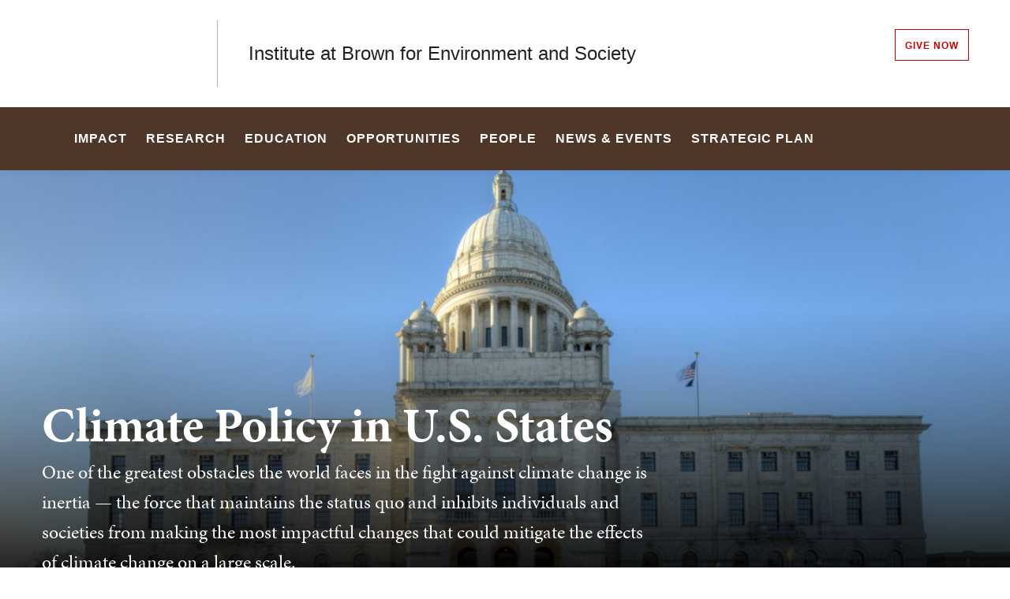

--- FILE ---
content_type: text/html; charset=UTF-8
request_url: https://ibes.brown.edu/research/climate-misinformation-climate-policy/climate-policy-us-states
body_size: 12027
content:
<!DOCTYPE html>
<html lang="en" dir="ltr" prefix="og: https://ogp.me/ns#" class="no-js" itemscope="" itemtype="http://schema.org/WebPage">
  <head>
    <!-- Google Tag Manager -->
    <script>(function(w,d,s,l,i){w[l]=w[l]||[];w[l].push({'gtm.start':new Date().getTime(),event:'gtm.js'});var f=d.getElementsByTagName(s)[0],j=d.createElement(s),dl=l!='dataLayer'?'&l='+l:'';j.async=true;j.src='https://www.googletagmanager.com/gtm.js?id='+i+dl;f.parentNode.insertBefore(j,f);})(window,document,'script','dataLayer','GTM-KX5NV9');</script>
    <!-- End Google Tag Manager -->
    <meta charset="utf-8" />
<meta name="description" content="One of the greatest obstacles the world faces in the fight against climate change is inertia — the force that maintains the status quo and inhibits individuals and societies from making the most impactful changes that could mitigate the effects of climate change on a large scale." />
<link rel="canonical" href="https://ibes.brown.edu/research/climate-misinformation-climate-policy/climate-policy-us-states" />
<meta property="og:site_name" content="Institute at Brown for Environment and Society | Brown University" />
<meta property="og:url" content="https://ibes.brown.edu/research/climate-misinformation-climate-policy/climate-policy-us-states" />
<meta property="og:title" content="Climate Policy in U.S. States" />
<meta property="og:description" content="One of the greatest obstacles the world faces in the fight against climate change is inertia — the force that maintains the status quo and inhibits individuals and societies from making the most impactful changes that could mitigate the effects of climate change on a large scale." />
<meta property="og:image" content="https://ibes.brown.edu/sites/default/files/styles/wide_xlrg/public/2020-11/Main_entrance_of_Rhode_Island_State_House.jpg?h=008e9f8a&amp;itok=HRQ1MId0" />
<meta name="twitter:card" content="summary_large_image" />
<meta name="twitter:title" content="Climate Policy in U.S. States" />
<meta name="twitter:description" content="One of the greatest obstacles the world faces in the fight against climate change is inertia — the force that maintains the status quo and inhibits individuals and societies from making the most impactful changes that could mitigate the effects of climate change on a large scale." />
<meta name="twitter:image" content="https://ibes.brown.edu/sites/default/files/styles/classic_xsml/public/2020-11/Main_entrance_of_Rhode_Island_State_House.jpg?h=6e4c7a36&amp;itok=TKoabcsS" />
<meta name="MobileOptimized" content="width" />
<meta name="HandheldFriendly" content="true" />
<meta name="viewport" content="width=device-width, initial-scale=1.0" />
<meta name="mobile-web-app-capable" content="yes" />
<meta name="apple-mobile-web-app-capable" content="yes" />

    <title>Climate Policy in U.S. States | Institute at Brown for Environment and Society | Brown University</title>
    
<link rel="apple-touch-icon" sizes="180x180" href="/themes/custom/brown/static/apple-touch-icon.png">
<link rel="icon" type="image/png" sizes="32x32" href="/themes/custom/brown/static/favicon-32x32.png">
<link rel="icon" type="image/png" sizes="16x16" href="/themes/custom/brown/static/favicon-16x16.png">
<link rel="manifest" href="/themes/custom/brown/static/site.webmanifest">
<link rel="mask-icon" href="/themes/custom/brown/static/safari-pinned-tab.svg" color="#5bbad5">
<meta name="msapplication-TileColor" content="#da532c">
<meta name="theme-color" content="#ffffff">
    <link rel="stylesheet" media="all" href="/sites/default/files/css/css_iDcWWw2TWbrGS61l8WyrHSJnxyn8aQIexPQe4mppmjU.css?delta=0&amp;language=en&amp;theme=brown_site&amp;include=eJxFyEsKwCAMBcALiR5Joga1xA95keLtu-wshwC22OfD2ZaGDHjrg6VPjrArDJd0vTNUWYnEbVKqSrshFD2bxP_jz9wnSUfj4nBhPEIi8AfbhCeh" />
<link rel="stylesheet" media="all" href="/sites/default/files/css/css_HhLBOMt2qqN_We_NyntJhpzX0z-ble22dFzXlMApwRQ.css?delta=1&amp;language=en&amp;theme=brown_site&amp;include=eJxFyEsKwCAMBcALiR5Joga1xA95keLtu-wshwC22OfD2ZaGDHjrg6VPjrArDJd0vTNUWYnEbVKqSrshFD2bxP_jz9wnSUfj4nBhPEIi8AfbhCeh" />
<link rel="stylesheet" media="all" href="/sites/default/files/css/css_sUqH54EQ4EqYuTlBdRduhkmMZcj8JnEmiqTSc7vBGGs.css?delta=2&amp;language=en&amp;theme=brown_site&amp;include=eJxFyEsKwCAMBcALiR5Joga1xA95keLtu-wshwC22OfD2ZaGDHjrg6VPjrArDJd0vTNUWYnEbVKqSrshFD2bxP_jz9wnSUfj4nBhPEIi8AfbhCeh" />

    
    <link rel="stylesheet" href="/themes/custom/brown/static/css/fonts.css" onload="document.body.className+=' fonts_loaded';">
    <link rel="stylesheet" href="https://use.typekit.net/lok3dnd.css">

  </head>
  <body class="preload fs-grid page_layout_default page_theme_default page_theme_overflow path-node page-node-type-basic-page">
    <!-- Google Tag Manager (noscript) -->
    <noscript><iframe src="https://www.googletagmanager.com/ns.html?id=GTM-KX5NV9" height="0" width="0" style="display:none;visibility:hidden"></iframe></noscript>
    <!-- End Google Tag Manager (noscript) -->
    
      <div class="dialog-off-canvas-main-canvas" data-off-canvas-main-canvas>
    
          
    
    
    
    
    
    
    
    



<div class="page_wrapper">
  <header class="header" id="header" itemscope itemtype="http://schema.org/WPHeader" >
    
    <a class="skip_link" id="skip_to_content" href="#page_main_content">Skip to Main Content</a>
            <div class="header_ribbon">
      <div class="fs-row">
        <div class="fs-cell">
          <div class="header_ribbon_inner">
                          


<div class="logo logo_header logo_icon" itemscope itemtype="http://schema.org/Organization">
  <a class="logo_link" itemprop="url" href="https://www.brown.edu/">
    <span class="logo_link_label">Brown University</span>
        <span class="logo_link_icon"><svg class="icon icon_logo">
  <use xlink:href="/themes/custom/brown/static/images/logo.svg#logo"></use>
</svg>
</span>
      </a>
  <meta content="https://ibes.brown.edu/themes/custom/brown/static/images/logo.png" itemprop="logo">                   <h1 class="logo_label" style="color: #222;">
          <a class="logo_label_link" href="/">Institute at Brown for Environment and Society</a>
        </h1>
        </div>
                        <div class="header_group_aside">
                                

<nav class="secondary_nav secondary_nav_lg" aria-label="Secondary Navigation" itemscope itemtype="http://schema.org/SiteNavigationElement">
  <div class="secondary_nav_header">
    <h2 class="secondary_nav_title">Secondary Navigation Navigation</h2>
  </div>
  <ul class="secondary_nav_list" aria-label="Secondary Navigation Navigation">
        <li class="secondary_nav_item special give-option">
            <a class="secondary_nav_link special give-option" href="https://alumni-friends.brown.edu/giving/schools-centers-focus-areas/institute-brown-environment-and-society" itemprop="url">
        <span class="secondary_nav_link_label" itemprop="name">Give Now</span>
      </a>
          </li>
      </ul>

</nav>



              
              <div class="header_group">
                                
<div class="header_tools header_tools_default">
  
  
<a class="js-swap js-flyout-search-handle handle flyout_search_handle" href="#flyout_search" data-swap-target=".flyout_search" data-swap-linked="flyout_search">
    <span class="handle_icon handle_icon_default flyout_search_handle_icon flyout_search_handle_icon_default" aria-hidden="true"><svg class="icon icon_search">
  <use xlink:href="/themes/custom/brown/static/images/icons.svg#search"></use>
</svg>
</span>
    <span class="handle_icon handle_icon_action flyout_search_handle_icon flyout_search_handle_icon_action" aria-hidden="true"><svg class="icon icon_close">
  <use xlink:href="/themes/custom/brown/static/images/icons.svg#close"></use>
</svg>
</span>
  <span class="handle_label flyout_search_handle_label">Search</span>
</a>

    
<a class="js-swap js-menu-handle  menu_handle menu_handle_primary" href="#menu" data-swap-target=".menu" data-swap-linked="menu">
    <span class=" menu_handle_icon menu_handle_icon_default menu_handle_icon_primary" aria-hidden="true"><svg class="icon icon_menu">
  <use xlink:href="/themes/custom/brown/static/images/icons.svg#menu"></use>
</svg>
</span>
    <span class=" menu_handle_icon menu_handle_icon_action menu_handle_icon_primary" aria-hidden="true"><svg class="icon icon_close">
  <use xlink:href="/themes/custom/brown/static/images/icons.svg#close"></use>
</svg>
</span>
  <span class=" menu_handle_label menu_handle_label_primary">Menu</span>
</a>
  </div>
                              </div>
            </div>
          </div>
        </div>
      </div>
    </div>
        <div class="header_overflow" style="background: #4E3629;">
      <div class="fs-row">
        <div class="fs-cell">
          <div class="header_overflow_inner">
                

<nav class="js-main-nav js-main-nav-lg main_nav main_nav_lg" aria-label="Site Navigation" itemscope itemtype="http://schema.org/SiteNavigationElement">
  <div class="main_nav_header">
    <h2 class="main_nav_title">Site Navigation</h2>
  </div>
  <ul class="main_nav_list" aria-label="Site Navigation">
            <li class="js-main-nav-item-1 home main_nav_item">
      <div class="main_nav_item_wrapper">
        <a class="main_nav_link" href="/home" itemprop="url">
          <span class="main_nav_link_label" itemprop="name">Home</span>
        </a>
              </div>
          </li>
                <li class="js-main-nav-item-2  main_nav_item">
      <div class="main_nav_item_wrapper">
        <a class="main_nav_link" href="/impact" itemprop="url">
          <span class="main_nav_link_label" itemprop="name">Impact</span>
        </a>
              </div>
          </li>
                <li class="js-main-nav-item-3  main_nav_item">
      <div class="main_nav_item_wrapper">
        <a class="main_nav_link" href="/research" itemprop="url" aria-current="page">
          <span class="main_nav_link_label" itemprop="name">Research</span>
        </a>
              </div>
          </li>
                <li class="js-main-nav-item-4  main_nav_item">
      <div class="main_nav_item_wrapper">
        <a class="main_nav_link" href="/education" itemprop="url" aria-haspopup="true" aria-current="page">
          <span class="main_nav_link_label" itemprop="name">Education</span>
        </a>
                <button class="js-swap js-main-nav-toggle main_nav_toggle" data-swap-target=".js-main-nav-item-4" data-swap-group="main_nav" aria-label=" Submenu">
          <span class="main_nav_toggle_icon"><svg class="icon icon_chevron_down">
  <use xlink:href="/themes/custom/brown/static/images/icons.svg#chevron_down"></use>
</svg>
</span>
        </button>
              </div>
            <div class="js-main-nav-children main_nav_children">
        <ul class="main_nav_children_list" aria-label="submenu">
                    <li class="main_nav_child_item">
            <a class="main_nav_child_link" href="/education/undergraduate-education" itemprop="url">
              <span class="main_nav_child_link_label" itemprop="name">Undergraduate Education</span>
            </a>
          </li>
                    <li class="main_nav_child_item">
            <a class="main_nav_child_link" href="/education/sustainable-finance" itemprop="url">
              <span class="main_nav_child_link_label" itemprop="name">Program in Sustainable Finance &amp; Investing</span>
            </a>
          </li>
                    <li class="main_nav_child_item">
            <a class="main_nav_child_link" href="/education/graduate-affiliation" itemprop="url">
              <span class="main_nav_child_link_label" itemprop="name">Graduate Affiliation</span>
            </a>
          </li>
                    <li class="main_nav_child_item">
            <a class="main_nav_child_link" href="/education/educators" itemprop="url">
              <span class="main_nav_child_link_label" itemprop="name">For Educators</span>
            </a>
          </li>
                  </ul>
      </div>
          </li>
                <li class="js-main-nav-item-5  main_nav_item">
      <div class="main_nav_item_wrapper">
        <a class="main_nav_link" href="/opportunities" itemprop="url" aria-haspopup="true" aria-current="page">
          <span class="main_nav_link_label" itemprop="name">Opportunities</span>
        </a>
                <button class="js-swap js-main-nav-toggle main_nav_toggle" data-swap-target=".js-main-nav-item-5" data-swap-group="main_nav" aria-label=" Submenu">
          <span class="main_nav_toggle_icon"><svg class="icon icon_chevron_down">
  <use xlink:href="/themes/custom/brown/static/images/icons.svg#chevron_down"></use>
</svg>
</span>
        </button>
              </div>
            <div class="js-main-nav-children main_nav_children">
        <ul class="main_nav_children_list" aria-label="submenu">
                    <li class="main_nav_child_item">
            <a class="main_nav_child_link" href="/opportunities/network" itemprop="url">
              <span class="main_nav_child_link_label" itemprop="name">Engage with IBES</span>
            </a>
          </li>
                    <li class="main_nav_child_item">
            <a class="main_nav_child_link" href="/opportunities/undergraduate-students" itemprop="url">
              <span class="main_nav_child_link_label" itemprop="name">For Undergraduate Students</span>
            </a>
          </li>
                    <li class="main_nav_child_item">
            <a class="main_nav_child_link" href="/opportunities/faculty" itemprop="url">
              <span class="main_nav_child_link_label" itemprop="name">For Faculty</span>
            </a>
          </li>
                    <li class="main_nav_child_item">
            <a class="main_nav_child_link" href="/opportunities/graduate-students" itemprop="url">
              <span class="main_nav_child_link_label" itemprop="name">For Graduate Students</span>
            </a>
          </li>
                    <li class="main_nav_child_item">
            <a class="main_nav_child_link" href="/opportunities/postdoctoral-researchers" itemprop="url">
              <span class="main_nav_child_link_label" itemprop="name">For Postdoctoral Researchers</span>
            </a>
          </li>
                    <li class="main_nav_child_item">
            <a class="main_nav_child_link" href="/opportunities/job-opportunities-ibes" itemprop="url">
              <span class="main_nav_child_link_label" itemprop="name">Job Opportunities with IBES</span>
            </a>
          </li>
                  </ul>
      </div>
          </li>
                <li class="js-main-nav-item-6  main_nav_item">
      <div class="main_nav_item_wrapper">
        <a class="main_nav_link" href="/people" itemprop="url" aria-haspopup="true" aria-current="page">
          <span class="main_nav_link_label" itemprop="name">People</span>
        </a>
                <button class="js-swap js-main-nav-toggle main_nav_toggle" data-swap-target=".js-main-nav-item-6" data-swap-group="main_nav" aria-label=" Submenu">
          <span class="main_nav_toggle_icon"><svg class="icon icon_chevron_down">
  <use xlink:href="/themes/custom/brown/static/images/icons.svg#chevron_down"></use>
</svg>
</span>
        </button>
              </div>
            <div class="js-main-nav-children main_nav_children">
        <ul class="main_nav_children_list" aria-label="submenu">
                    <li class="main_nav_child_item">
            <a class="main_nav_child_link" href="/people/leadership-team" itemprop="url">
              <span class="main_nav_child_link_label" itemprop="name">Leadership</span>
            </a>
          </li>
                    <li class="main_nav_child_item">
            <a class="main_nav_child_link" href="/people/core-faculty" itemprop="url">
              <span class="main_nav_child_link_label" itemprop="name">Core Faculty</span>
            </a>
          </li>
                    <li class="main_nav_child_item">
            <a class="main_nav_child_link" href="/people/postdoctoral-associates" itemprop="url">
              <span class="main_nav_child_link_label" itemprop="name">Postdoctoral Associates</span>
            </a>
          </li>
                    <li class="main_nav_child_item">
            <a class="main_nav_child_link" href="/people/affiliates" itemprop="url">
              <span class="main_nav_child_link_label" itemprop="name">Affiliates</span>
            </a>
          </li>
                    <li class="main_nav_child_item">
            <a class="main_nav_child_link" href="/people/staff" itemprop="url">
              <span class="main_nav_child_link_label" itemprop="name">Staff</span>
            </a>
          </li>
                    <li class="main_nav_child_item">
            <a class="main_nav_child_link" href="/people/council" itemprop="url">
              <span class="main_nav_child_link_label" itemprop="name">Advisory Council</span>
            </a>
          </li>
                  </ul>
      </div>
          </li>
                <li class="js-main-nav-item-7  main_nav_item">
      <div class="main_nav_item_wrapper">
        <a class="main_nav_link" href="/news-events" itemprop="url" aria-haspopup="true" aria-current="page">
          <span class="main_nav_link_label" itemprop="name">News &amp; Events</span>
        </a>
                <button class="js-swap js-main-nav-toggle main_nav_toggle" data-swap-target=".js-main-nav-item-7" data-swap-group="main_nav" aria-label=" Submenu">
          <span class="main_nav_toggle_icon"><svg class="icon icon_chevron_down">
  <use xlink:href="/themes/custom/brown/static/images/icons.svg#chevron_down"></use>
</svg>
</span>
        </button>
              </div>
            <div class="js-main-nav-children main_nav_children">
        <ul class="main_nav_children_list" aria-label="submenu">
                    <li class="main_nav_child_item">
            <a class="main_nav_child_link" href="/news-events/brown-climate-week" itemprop="url">
              <span class="main_nav_child_link_label" itemprop="name">March 2-7 | Brown Climate Week</span>
            </a>
          </li>
                    <li class="main_nav_child_item">
            <a class="main_nav_child_link" href="/news-events/march-5-climate-career-fair" itemprop="url">
              <span class="main_nav_child_link_label" itemprop="name">March 5 | Climate Career Fair</span>
            </a>
          </li>
                    <li class="main_nav_child_item">
            <a class="main_nav_child_link" href="/news-events/news" itemprop="url">
              <span class="main_nav_child_link_label" itemprop="name">News</span>
            </a>
          </li>
                    <li class="main_nav_child_item">
            <a class="main_nav_child_link" href="/news-events/events" itemprop="url">
              <span class="main_nav_child_link_label" itemprop="name">Events</span>
            </a>
          </li>
                    <li class="main_nav_child_item">
            <a class="main_nav_child_link" href="/news" itemprop="url">
              <span class="main_nav_child_link_label" itemprop="name">News Archive</span>
            </a>
          </li>
                  </ul>
      </div>
          </li>
                <li class="js-main-nav-item-8  main_nav_item">
      <div class="main_nav_item_wrapper">
        <a class="main_nav_link" href="/sp.home" itemprop="url" aria-haspopup="true" aria-current="page">
          <span class="main_nav_link_label" itemprop="name">Strategic Plan</span>
        </a>
                <button class="js-swap js-main-nav-toggle main_nav_toggle" data-swap-target=".js-main-nav-item-8" data-swap-group="main_nav" aria-label=" Submenu">
          <span class="main_nav_toggle_icon"><svg class="icon icon_chevron_down">
  <use xlink:href="/themes/custom/brown/static/images/icons.svg#chevron_down"></use>
</svg>
</span>
        </button>
              </div>
            <div class="js-main-nav-children main_nav_children">
        <ul class="main_nav_children_list" aria-label="submenu">
                    <li class="main_nav_child_item">
            <a class="main_nav_child_link" href="/strategic-plan" itemprop="url">
              <span class="main_nav_child_link_label" itemprop="name">2023-2028 Strategic Plan</span>
            </a>
          </li>
                    <li class="main_nav_child_item">
            <a class="main_nav_child_link" href="/strategic-plan/mission-vision-and-values" itemprop="url">
              <span class="main_nav_child_link_label" itemprop="name">Mission, Vision, and Values</span>
            </a>
          </li>
                    <li class="main_nav_child_item">
            <a class="main_nav_child_link" href="/strategic-plan/transdisciplinary-scholarship" itemprop="url">
              <span class="main_nav_child_link_label" itemprop="name">Transdisciplinary Scholarship</span>
            </a>
          </li>
                    <li class="main_nav_child_item">
            <a class="main_nav_child_link" href="/strategic-plan/strategic-planning-committee" itemprop="url">
              <span class="main_nav_child_link_label" itemprop="name">Strategic Planning Committee</span>
            </a>
          </li>
                    <li class="main_nav_child_item">
            <a class="main_nav_child_link" href="/strategic-plan/2025-annual-report" itemprop="url">
              <span class="main_nav_child_link_label" itemprop="name">2025 Annual Report</span>
            </a>
          </li>
                    <li class="main_nav_child_item">
            <a class="main_nav_child_link" href="/strategic-plan/2024-annual-report" itemprop="url">
              <span class="main_nav_child_link_label" itemprop="name">2024 Annual Report</span>
            </a>
          </li>
                  </ul>
      </div>
          </li>
          </ul>
</nav>




            
<div class="header_tools header_tools_alternate">
  
  
<a class="js-swap js-flyout-search-handle handle flyout_search_handle" href="#flyout_search" data-swap-target=".flyout_search" data-swap-linked="flyout_search">
    <span class="handle_icon handle_icon_default flyout_search_handle_icon flyout_search_handle_icon_default" aria-hidden="true"><svg class="icon icon_search">
  <use xlink:href="/themes/custom/brown/static/images/icons.svg#search"></use>
</svg>
</span>
    <span class="handle_icon handle_icon_action flyout_search_handle_icon flyout_search_handle_icon_action" aria-hidden="true"><svg class="icon icon_close">
  <use xlink:href="/themes/custom/brown/static/images/icons.svg#close"></use>
</svg>
</span>
  <span class="handle_label flyout_search_handle_label">Search</span>
</a>

  </div>
          </div>
        </div>
      </div>
    </div>
      </header>
  <main class="page_inner ">
        <div class="page_unit_title"  style="background: #4E3629;">
      <div class="fs-row">
        <div class="fs-cell">
                      <div class="page_unit_title_label">Institute at Brown for Environment and Society</div>
          
        </div>
      </div>
    </div>
          
                  <div class="js-cover  page_header page_header_media page_header_medium">
                           
    
    
    







<div class="js-background photo_img_med page_header_medium_background" data-background-options='{"source": {
"500px": "/sites/default/files/styles/ultrawide_med/public/2020-11/Main_entrance_of_Rhode_Island_State_House.jpg?h=94590e40&amp;itok=RyMoXjcr", "740px": "/sites/default/files/styles/medium_med/public/2020-11/Main_entrance_of_Rhode_Island_State_House.jpg?h=bbb55d08&amp;itok=zPTFJ0g4", "980px": "/sites/default/files/styles/medium_lrg/public/2020-11/Main_entrance_of_Rhode_Island_State_House.jpg?h=bbb55d08&amp;itok=lZxGBgxB", "1220px": "/sites/default/files/styles/medium_xlrg/public/2020-11/Main_entrance_of_Rhode_Island_State_House.jpg?h=bbb55d08&amp;itok=Q4caTIBS"}, "lazy": true, "lazyEdge": "100", "alt": "Rhode Island statehouse"}'></div>





            
                  
          <div class="js-cover-body page_header_body dynamic_header_no_mobile">
        <div class="fs-row">
          <div class="fs-cell">
            <div class="page_header_inner">
              <div class="page_header_set">
                <div class="page_header_group  ">
                  <h1 class="page_title">Climate Policy in U.S. States</h1>
                                    <p class="page_intro">One of the greatest obstacles the world faces in the fight against climate change is inertia — the force that maintains the status quo and inhibits individuals and societies from making the most impactful changes that could mitigate the effects of climate change on a large scale.</p>
                                  </div>
                              </div>
            </div>
          </div>
        </div>
      </div>
        </div>
        <div class="breadcrumb_wrapper">
      <div class="fs-row">
        <div class="fs-cell">
          

  <div class="breadcrumb_nav">
    <div class="breadcrumb_header">
      <h2 class="breadcrumb_title">Breadcrumb</h2>
    </div>
    <ul class="breadcrumb_list" itemscope itemtype="http://schema.org/BreadcrumbList" aria-label="Breadcrumb">
                  <li class="breadcrumb_item" itemscope itemprop="itemListElement" itemtype="http://schema.org/ListItem">
        <a class="breadcrumb_pill breadcrumb_pill_link" href="/" itemprop="item">
          <span class="breadcrumb_name">
            <span class="breadcrumb_name_label" itemprop="name">Home</span>
          </span>
        </a>
        <meta itemprop="position" content="1">
      </li>
                        <li class="breadcrumb_item" itemscope itemprop="itemListElement" itemtype="http://schema.org/ListItem">
        <a class="breadcrumb_pill breadcrumb_pill_link" href="/research" itemprop="item">
          <span class="breadcrumb_name">
            <span class="breadcrumb_name_label" itemprop="name">Research</span>
          </span>
        </a>
        <meta itemprop="position" content="2">
      </li>
                            </ul>
  </div>

        </div>
      </div>
    </div>
          
  <div class="page_content">
                              <div class="fs-row">
                
                <div class="fs-cell-right fs-lg-3 page_aside page_sub_nav">
          <div class="page_aside_inner">
            
            <div class="page_details">

                                                        
              
              
              
              
              <div class="sidebar_callouts">
              
              </div>

              
            </div>

          </div>
        </div>
        
                                <div class="fs-cell fs-lg-9 page_main_content" id="page_main_content" itemprop="mainContentOfPage">
        
            <div data-drupal-messages-fallback class="hidden"></div>



                                            <div class="dynamic_placement_inpage dynamic_header_mobile">
                            <div class="typography">
                  <h1>Climate Policy in U.S. States</h1>
                                        <p class="page_intro">One of the greatest obstacles the world faces in the fight against climate change is inertia — the force that maintains the status quo and inhibits individuals and societies from making the most impactful changes that could mitigate the effects of climate change on a large scale.</p>
                                    </div>
            </div>
                      
          
          
          <div class="wysiwyg_block">
            <div class="wysiwyg_block_inner">
              <div class="typography">
                  <div id="block-brown-site-content">
  
    
      <article class="node--type-basic-page">

  
    

  
  <div>
      <p>The Climate Solutions Initiative, a collaboration between IBES, the <a href="https://www.brown.edu/about/administration/provost/">Office of the Provost</a>, and the <a href="https://watson.brown.edu/">Watson Institute</a>, is dispelling this inertia on multiple scales. From guiding colleges and universities toward decarbonization, to investigating obstacles to climate reform in Providence, to identifying, understanding, and breaking down barriers to change in all six New England states, and beyond, the Climate Solutions Initiative aims to curb climate inaction locally and globally through scholarship, learning and research-informed infrastructure changes.</p>

  </div>

</article>

  </div>


              </div>
            </div>
          </div>

          <div class="in_content_callouts">
            
<div class="section_break">
    <header class="section_break_header">
      <h2 class="section_break_header_title">  News
</h2>

      </header>
</div>







    
            
    <div class="card_list_group component_block layout_carousel">
    
    <div class="js-carousel component_items " data-carousel-options='{
      "pagination": false,
      "show": {
        "500px": 2,
        "1220px": 3
      }
    }'>

          
<div class="component_item news card">
  <article class="js-component component component_import_news_3456" data-id="import_news_3456" data-type="news">
    <span class="component_peak_background"></span>
    <div class="component_figure">
      <a class="component_figure_link" href="https://www.brown.edu/news/2020-09-29/climate" aria-hidden="true" tabindex="-1">
              <div class="js-background component_card_background" data-background-options='{
          "source": {
            "0px": "https://www.brown.edu/sites/default/files/styles/classic_xsml/public/2020-09/20121217-ProvidenceSunrise-PAUR-01.jpg?h=5735b009&amp;amp;itok=6SnSoPLn"
          },
          "lazy": true,
          "lazyEdge": "100",
          "alt": ""
        }'></div>
              </a>
    </div>
    <div class="component_body">
      <div class="component_content">
        <div class="component_content_group">
                    <span class="component_label news_component_label"> 
    News from Brown
</span>
          <h3 class="component_title">
            <a class="component_title_link" href="https://www.brown.edu/news/2020-09-29/climate">Three-year initiative at Brown will study, seek to eliminate roadblocks to climate action</a>
          </h3>
        </div>
      </div>
      <div class="component_peak_details">
        <div class="component_peak_details_inner">
          <time class="peak_details_date">September 29, 2020</time>
          <div class="peak_details_caption">  The Climate Solutions Initiative will focus on overcoming barriers to confronting climate change, through scholarship, learning and research-informed infrastructure changes on campus, in Providence and beyond.
</div>
          <a class="peak_details_simple_link" href="https://www.brown.edu/news/2020-09-29/climate">
  <span class="peak_details_simple_link_label">Read Article</span>
    <span class="peak_details_simple_link_icon" aria-hidden="true">
          <span class="peak_details_simple_link_icon_default">
        <svg class="icon icon_arrow_right">
          <use xlink:href="/themes/custom/brown/static/images/icons.svg#arrow_right"></use>
        </svg>
      </span>
      <span class="peak_details_simple_link_icon_action">
        <svg class="icon icon_link">
          <use xlink:href="/themes/custom/brown/static/images/icons.svg#link"></use>
        </svg>
      </span>
      </span>
  </a>

        </div>
      </div>
      <div class="component_peak_tools">
  <button class="js-swap component_peak_trigger" data-swap-target=".component_import_news_3456" data-swap-group="peaks" data-swap-linked="component_peak_import_news_3456" title="Open details for Three-year initiative at Brown will study, seek to eliminate roadblocks to climate action" aria-expanded="false">
    <span class="component_peak_trigger_label">Open details for Three-year initiative at Brown will study, seek to eliminate roadblocks to climate action</span>
    <span class="component_peak_trigger_icon component_peak_trigger_icon_default">
      <svg class="icon icon_dots">
        <use xlink:href="/themes/custom/brown/static/images/icons.svg#dots"></use>
      </svg>
    </span>
    <span class="component_peak_trigger_icon component_peak_trigger_icon_action">
      <svg class="icon icon_close">
        <use xlink:href="/themes/custom/brown/static/images/icons.svg#close"></use>
      </svg>
    </span>
  </button>
  </div>

    </div>
  </article>
</div>



    
<div class="component_item news card">
  <article class="js-component component component_news_2676" data-id="news_2676" data-type="news">
    <span class="component_peak_background"></span>
    <div class="component_figure">
      <a class="component_figure_link" href="/news/2019-09-11/emissions" aria-hidden="true" tabindex="-1">
                <div class="js-background component_card_background" data-background-options='{"source": {
"0px": "/sites/default/files/styles/classic_xsml/public/2020-07/blockwind-flickr.jpg?h=7fa5b546&amp;itok=CmMw7Rob"}, "lazy": true, "lazyEdge": "100", "alt": ""}'></div>
              </a>
    </div>
    <div class="component_body">
      <div class="component_content">
        <div class="component_content_group">
                    <span class="component_label news_component_label">News from IBES</span>
          <h3 class="component_title">
            <a class="component_title_link" href="/news/2019-09-11/emissions">New study shows Rhode Island emissions are 45% higher than expected – and charts a path to state-wide decarbonization</a>
          </h3>
        </div>
      </div>
      <div class="component_peak_details">
        <div class="component_peak_details_inner">
          <time class="peak_details_date">  <time datetime="2019-09-12T00:00:00Z">September 11, 2019</time>

</time>
          <div class="peak_details_caption">  The study shows that emissions can feasibly be reduced by as much as 80% over the next one to two decades.
</div>
          <a class="peak_details_simple_link" href="/news/2019-09-11/emissions">
  <span class="peak_details_simple_link_label">Read Article</span>
    <span class="peak_details_simple_link_icon" aria-hidden="true">
          <span class="peak_details_simple_link_icon_default">
        <svg class="icon icon_arrow_right">
          <use xlink:href="/themes/custom/brown/static/images/icons.svg#arrow_right"></use>
        </svg>
      </span>
      <span class="peak_details_simple_link_icon_action">
        <svg class="icon icon_link">
          <use xlink:href="/themes/custom/brown/static/images/icons.svg#link"></use>
        </svg>
      </span>
      </span>
  </a>

        </div>
      </div>
      <div class="component_peak_tools">
  <button class="js-swap component_peak_trigger" data-swap-target=".component_news_2676" data-swap-group="peaks" data-swap-linked="component_peak_news_2676" title="Open details for New study shows Rhode Island emissions are 45% higher than expected – and charts a path to state-wide decarbonization" aria-expanded="false">
    <span class="component_peak_trigger_label">Open details for New study shows Rhode Island emissions are 45% higher than expected – and charts a path to state-wide decarbonization</span>
    <span class="component_peak_trigger_icon component_peak_trigger_icon_default">
      <svg class="icon icon_dots">
        <use xlink:href="/themes/custom/brown/static/images/icons.svg#dots"></use>
      </svg>
    </span>
    <span class="component_peak_trigger_icon component_peak_trigger_icon_action">
      <svg class="icon icon_close">
        <use xlink:href="/themes/custom/brown/static/images/icons.svg#close"></use>
      </svg>
    </span>
  </button>
  </div>

    </div>
  </article>
</div>



    
<div class="component_item news card">
  <article class="js-component component component_import_news_2046" data-id="import_news_2046" data-type="news">
    <span class="component_peak_background"></span>
    <div class="component_figure">
      <a class="component_figure_link" href="https://www.brown.edu/news/2019-02-11/emissions" aria-hidden="true" tabindex="-1">
              <div class="js-background component_card_background" data-background-options='{
          "source": {
            "0px": "https://www.brown.edu/sites/default/files/styles/classic_xsml/public/2019-03/20121025-PAUR-0005.jpg?h=f2091be4&amp;amp;itok=ht2vsiPq"
          },
          "lazy": true,
          "lazyEdge": "100",
          "alt": "Brown and Providence"
        }'></div>
              </a>
    </div>
    <div class="component_body">
      <div class="component_content">
        <div class="component_content_group">
                    <span class="component_label news_component_label"> 
    News from Brown
</span>
          <h3 class="component_title">
            <a class="component_title_link" href="https://www.brown.edu/news/2019-02-11/emissions">Brown pledges to reduce campus greenhouse gas emissions to net-zero by 2040</a>
          </h3>
        </div>
      </div>
      <div class="component_peak_details">
        <div class="component_peak_details_inner">
          <time class="peak_details_date">February 11, 2019</time>
          <div class="peak_details_caption">  The goal to eliminate campus greenhouse gas emissions over the next two decades includes taking immediate steps to reduce emissions by 75 percent below 2017-18 levels by 2025.
</div>
          <a class="peak_details_simple_link" href="https://www.brown.edu/news/2019-02-11/emissions">
  <span class="peak_details_simple_link_label">Read Article</span>
    <span class="peak_details_simple_link_icon" aria-hidden="true">
          <span class="peak_details_simple_link_icon_default">
        <svg class="icon icon_arrow_right">
          <use xlink:href="/themes/custom/brown/static/images/icons.svg#arrow_right"></use>
        </svg>
      </span>
      <span class="peak_details_simple_link_icon_action">
        <svg class="icon icon_link">
          <use xlink:href="/themes/custom/brown/static/images/icons.svg#link"></use>
        </svg>
      </span>
      </span>
  </a>

        </div>
      </div>
      <div class="component_peak_tools">
  <button class="js-swap component_peak_trigger" data-swap-target=".component_import_news_2046" data-swap-group="peaks" data-swap-linked="component_peak_import_news_2046" title="Open details for Brown pledges to reduce campus greenhouse gas emissions to net-zero by 2040" aria-expanded="false">
    <span class="component_peak_trigger_label">Open details for Brown pledges to reduce campus greenhouse gas emissions to net-zero by 2040</span>
    <span class="component_peak_trigger_icon component_peak_trigger_icon_default">
      <svg class="icon icon_dots">
        <use xlink:href="/themes/custom/brown/static/images/icons.svg#dots"></use>
      </svg>
    </span>
    <span class="component_peak_trigger_icon component_peak_trigger_icon_action">
      <svg class="icon icon_close">
        <use xlink:href="/themes/custom/brown/static/images/icons.svg#close"></use>
      </svg>
    </span>
  </button>
  </div>

    </div>
  </article>
</div>




    </div>

  </div>




            

            
            
                        
                                  </div>

        </div>
                  <div class="sidebar_callouts_mobile">
            
          </div>
              </div>
          </div>

            <div class="full_width_callouts">
              
        
            </div>
          </div>

  </main>

    <footer class="footer" id="footer" itemscope itemtype="http://schema.org/WPFooter">
    <div class="footer_ribbon">
      <div class="fs-row">
        <div class="fs-cell">
          <div class="footer_ribbon_inner">
            <div class="footer_ribbon_group">
              
              



            
<div class="address" itemscope itemtype="http://schema.org/PostalAddress">
	<span class="address_name" itemprop="name">Brown University</span>
	<div class="address_items">
    		<a class="address_item address_base address_details" href="https://www.google.com/maps/dir/?api=1&amp;destination=Brown%20University%2075%20Waterman%20St.%20Providence%20RI%2002912" target="_blank">
              <span class="address_details_icon"><svg class="icon icon_marker">
  <use xlink:href="/themes/custom/brown/static/images/icons.svg#marker"></use>
</svg>
</span>
			<span class="address_details_info">
				<span class="address_city" itemprop="addressLocality">Providence</span>
				<span class="address_state" itemprop="addressRegion">RI</span>
				<span class="address_zip" itemprop="postalCode">02912</span>
			</span>
		</a>
				<a class="address_item address_phone" itemprop="telephone" href="tel:4018631000">
			<span class="address_details">
				<span class="address_details_icon"><svg class="icon icon_phone">
  <use xlink:href="/themes/custom/brown/static/images/icons.svg#phone"></use>
</svg>
</span>
				<span class="address_details_info">401-863-1000</span>
			</span>
		</a>
		        	</div>
</div>



                              <nav class="quick_nav" aria-label="Quick Navigation" itemscope="" itemtype="http://schema.org/SiteNavigationElement">
  <div class="quick_nav_header">
    <h2 class="quick_nav_title">Quick Navigation</h2>
  </div>
  <ul class="quick_nav_list" aria-label="Quick Navigation">
        <li class="quick_nav_item">
      <a class="quick_nav_link arrow_right" href="https://www.brown.edu/about/visit" itemprop="url">
        <span class="quick_nav_link_label" itemprop="name">Visit Brown</span>
        <span class="quick_nav_link_icon" aria-hidden="true">
          <span class="quick_nav_link_icon_default">
            <svg class="icon icon_arrow_right">
  <use xlink:href="/themes/custom/brown/static/images/icons.svg#arrow_right"></use>
</svg>

          </span>
          <span class="quick_nav_link_icon_action">
            <svg class="icon icon_link">
  <use xlink:href="/themes/custom/brown/static/images/icons.svg#link"></use>
</svg>

          </span>
        </span>
      </a>
    </li>
        <li class="quick_nav_item">
      <a class="quick_nav_link arrow_right" href="https://maps.brown.edu/" itemprop="url">
        <span class="quick_nav_link_label" itemprop="name">Campus Map</span>
        <span class="quick_nav_link_icon" aria-hidden="true">
          <span class="quick_nav_link_icon_default">
            <svg class="icon icon_arrow_right">
  <use xlink:href="/themes/custom/brown/static/images/icons.svg#arrow_right"></use>
</svg>

          </span>
          <span class="quick_nav_link_icon_action">
            <svg class="icon icon_link">
  <use xlink:href="/themes/custom/brown/static/images/icons.svg#link"></use>
</svg>

          </span>
        </span>
      </a>
    </li>
        <li class="quick_nav_item">
      <a class="quick_nav_link arrow_right" href="https://www.brown.edu/a-z" itemprop="url">
        <span class="quick_nav_link_label" itemprop="name">A to Z</span>
        <span class="quick_nav_link_icon" aria-hidden="true">
          <span class="quick_nav_link_icon_default">
            <svg class="icon icon_arrow_right">
  <use xlink:href="/themes/custom/brown/static/images/icons.svg#arrow_right"></use>
</svg>

          </span>
          <span class="quick_nav_link_icon_action">
            <svg class="icon icon_link">
  <use xlink:href="/themes/custom/brown/static/images/icons.svg#link"></use>
</svg>

          </span>
        </span>
      </a>
    </li>
        <li class="quick_nav_item">
      <a class="quick_nav_link arrow_right" href="https://www.brown.edu/about/contact-us" itemprop="url">
        <span class="quick_nav_link_label" itemprop="name">Contact Us</span>
        <span class="quick_nav_link_icon" aria-hidden="true">
          <span class="quick_nav_link_icon_default">
            <svg class="icon icon_arrow_right">
  <use xlink:href="/themes/custom/brown/static/images/icons.svg#arrow_right"></use>
</svg>

          </span>
          <span class="quick_nav_link_icon_action">
            <svg class="icon icon_link">
  <use xlink:href="/themes/custom/brown/static/images/icons.svg#link"></use>
</svg>

          </span>
        </span>
      </a>
    </li>
      </ul>
</nav>
                <nav class="footer_nav" aria-label="Footer Navigation" itemscope="" itemtype="http://schema.org/SiteNavigationElement">
  <div class="footer_nav_header">
    <h2 class="footer_nav_title">Footer Navigation</h2>
  </div>
  <ul class="footer_nav_list" aria-label="Footer Navigation">
        <li class="footer_nav_item">
      <a class="footer_nav_link arrow_right" href="https://www.brown.edu/news" itemprop="url">
        <span class="footer_nav_link_label" itemprop="name">News</span>
        <span class="footer_nav_link_icon" aria-hidden="true">
          <span class="footer_nav_link_icon_default">
            <svg class="icon icon_arrow_right">
  <use xlink:href="/themes/custom/brown/static/images/icons.svg#arrow_right"></use>
</svg>

          </span>
          <span class="footer_nav_link_icon_action">
            <svg class="icon icon_link">
  <use xlink:href="/themes/custom/brown/static/images/icons.svg#link"></use>
</svg>

          </span>
        </span>
      </a>
    </li>
        <li class="footer_nav_item">
      <a class="footer_nav_link arrow_right" href="https://events.brown.edu/" itemprop="url">
        <span class="footer_nav_link_label" itemprop="name">Events</span>
        <span class="footer_nav_link_icon" aria-hidden="true">
          <span class="footer_nav_link_icon_default">
            <svg class="icon icon_arrow_right">
  <use xlink:href="/themes/custom/brown/static/images/icons.svg#arrow_right"></use>
</svg>

          </span>
          <span class="footer_nav_link_icon_action">
            <svg class="icon icon_link">
  <use xlink:href="/themes/custom/brown/static/images/icons.svg#link"></use>
</svg>

          </span>
        </span>
      </a>
    </li>
        <li class="footer_nav_item">
      <a class="footer_nav_link arrow_right" href="https://publicsafety.brown.edu/" itemprop="url">
        <span class="footer_nav_link_label" itemprop="name">Campus Safety</span>
        <span class="footer_nav_link_icon" aria-hidden="true">
          <span class="footer_nav_link_icon_default">
            <svg class="icon icon_arrow_right">
  <use xlink:href="/themes/custom/brown/static/images/icons.svg#arrow_right"></use>
</svg>

          </span>
          <span class="footer_nav_link_icon_action">
            <svg class="icon icon_link">
  <use xlink:href="/themes/custom/brown/static/images/icons.svg#link"></use>
</svg>

          </span>
        </span>
      </a>
    </li>
        <li class="footer_nav_item">
      <a class="footer_nav_link arrow_right" href="https://www.brown.edu/website-accessibility" itemprop="url">
        <span class="footer_nav_link_label" itemprop="name">Accessibility</span>
        <span class="footer_nav_link_icon" aria-hidden="true">
          <span class="footer_nav_link_icon_default">
            <svg class="icon icon_arrow_right">
  <use xlink:href="/themes/custom/brown/static/images/icons.svg#arrow_right"></use>
</svg>

          </span>
          <span class="footer_nav_link_icon_action">
            <svg class="icon icon_link">
  <use xlink:href="/themes/custom/brown/static/images/icons.svg#link"></use>
</svg>

          </span>
        </span>
      </a>
    </li>
        <li class="footer_nav_item">
      <a class="footer_nav_link arrow_right" href="https://www.brown.edu/careers" itemprop="url">
        <span class="footer_nav_link_label" itemprop="name">Careers at Brown</span>
        <span class="footer_nav_link_icon" aria-hidden="true">
          <span class="footer_nav_link_icon_default">
            <svg class="icon icon_arrow_right">
  <use xlink:href="/themes/custom/brown/static/images/icons.svg#arrow_right"></use>
</svg>

          </span>
          <span class="footer_nav_link_icon_action">
            <svg class="icon icon_link">
  <use xlink:href="/themes/custom/brown/static/images/icons.svg#link"></use>
</svg>

          </span>
        </span>
      </a>
    </li>
      </ul>
</nav>
                            
              

  <a class="footer_give_link" href="https://alumni-friends.brown.edu/giving/">
  <span class="footer_give_link_label">Give To Brown</span>
    <span class="footer_give_link_icon" aria-hidden="true">
          <span class="footer_give_link_icon_default">
        <svg class="icon icon_arrow_right">
          <use xlink:href="/themes/custom/brown/static/images/icons.svg#arrow_right"></use>
        </svg>
      </span>
      <span class="footer_give_link_icon_action">
        <svg class="icon icon_link">
          <use xlink:href="/themes/custom/brown/static/images/icons.svg#link"></use>
        </svg>
      </span>
      </span>
  </a>


            </div>
          </div>
        </div>
      </div>
    </div>
    <div class="footer_sole">
      <div class="fs-row">
        <div class="fs-cell">
          <div class="footer_sole_inner">
              
<div class="social_nav" itemscope itemtype="http://schema.org/Organization">
  <link itemprop="url" href="//brown.edu">
  <div class="social_nav_header">
    <h2 class="social_nav_title">Social Navigation</h2>
  </div>
  <ul class="social_nav_list" aria-label="Social Navigation">
        <li class="social_nav_item facebook">
      <a class="social_nav_link" href="https://www.facebook.com/brownibes" target="_blank" itemprop="sameAs">
        <span class="social_nav_icon"><svg class="icon icon_facebook">
  <use xlink:href="/themes/custom/brown/static/images/icons.svg#facebook"></use>
</svg>
</span>
        <span class="social_nav_label">Facebook</span>
      </a>
    </li>
        <li class="social_nav_item twitter_x">
      <a class="social_nav_link" href="https://twitter.com/Brown_IBES" target="_blank" itemprop="sameAs">
        <span class="social_nav_icon"><svg class="icon icon_twitter_x">
  <use xlink:href="/themes/custom/brown/static/images/icons.svg#twitter_x"></use>
</svg>
</span>
        <span class="social_nav_label">X/Twitter</span>
      </a>
    </li>
        <li class="social_nav_item youtube">
      <a class="social_nav_link" href="https://youtube.com/channel/UCwi73X-v_0N1v2qdHMvy4Aw" target="_blank" itemprop="sameAs">
        <span class="social_nav_icon"><svg class="icon icon_youtube">
  <use xlink:href="/themes/custom/brown/static/images/icons.svg#youtube"></use>
</svg>
</span>
        <span class="social_nav_label">Youtube</span>
      </a>
    </li>
        <li class="social_nav_item instagram">
      <a class="social_nav_link" href="https://instagram.com/brown.ibes" target="_blank" itemprop="sameAs">
        <span class="social_nav_icon"><svg class="icon icon_instagram">
  <use xlink:href="/themes/custom/brown/static/images/icons.svg#instagram"></use>
</svg>
</span>
        <span class="social_nav_label">Instagram</span>
      </a>
    </li>
        <li class="social_nav_item linkedin">
      <a class="social_nav_link" href="https://linkedin.com/company/brown-ibes/" target="_blank" itemprop="sameAs">
        <span class="social_nav_icon"><svg class="icon icon_linkedin">
  <use xlink:href="/themes/custom/brown/static/images/icons.svg#linkedin"></use>
</svg>
</span>
        <span class="social_nav_label">Linkedin</span>
      </a>
    </li>
        <li class="social_nav_item podcast">
      <a class="social_nav_link" href="https://thepublicsradio.org/show/possibly-podcast" target="_blank" itemprop="sameAs">
        <span class="social_nav_icon"><svg class="icon icon_podcast">
  <use xlink:href="/themes/custom/brown/static/images/icons.svg#podcast"></use>
</svg>
</span>
        <span class="social_nav_label">Podcast</span>
      </a>
    </li>
          </ul>
</div>



            <p class="footer_copyright">&copy; Brown University </p>
          </div>
        </div>
      </div>
    </div>

    <div class="js-menu menu" id="menu">
      <div class="menu_header">
                


<div class="logo logo_menu logo_icon" itemscope itemtype="http://schema.org/Organization">
  <a class="logo_link" itemprop="url" href="/">
    <span class="logo_link_label">Brown University</span>
        <span class="logo_link_icon"><svg class="icon icon_logo">
  <use xlink:href="/themes/custom/brown/static/images/logo.svg#logo"></use>
</svg>
</span>
      </a>
  <meta content="https://ibes.brown.edu/themes/custom/brown/static/images/logo.png" itemprop="logo">     </div>

          
<div class="header_tools header_tools_default">
    <div class="handle flyout_for_you_handle">
    <span class="handle_label flyout_for_you_handle_label">For You</span>
    <span class="handle_icon handle_icon_default flyout_for_you_handle_icon flyout_for_you_handle_icon_default" aria-hidden="true"><svg class="icon icon_chevron_down">
  <use xlink:href="/themes/custom/brown/static/images/icons.svg#chevron_down"></use>
</svg>
</span>
    
  </div>
  
  
<a class="js-swap js-flyout-search-handle handle flyout_search_handle" href="#flyout_search" data-swap-target=".flyout_search" data-swap-linked="flyout_search">
    <span class="handle_icon handle_icon_default flyout_search_handle_icon flyout_search_handle_icon_default" aria-hidden="true"><svg class="icon icon_search">
  <use xlink:href="/themes/custom/brown/static/images/icons.svg#search"></use>
</svg>
</span>
    <span class="handle_icon handle_icon_action flyout_search_handle_icon flyout_search_handle_icon_action" aria-hidden="true"><svg class="icon icon_close">
  <use xlink:href="/themes/custom/brown/static/images/icons.svg#close"></use>
</svg>
</span>
  <span class="handle_label flyout_search_handle_label">Search</span>
</a>

    
<a class="js-swap js-menu-handle  menu_handle menu_handle_primary" href="#menu" data-swap-target=".menu" data-swap-linked="menu">
    <span class=" menu_handle_icon menu_handle_icon_default menu_handle_icon_primary" aria-hidden="true"><svg class="icon icon_menu">
  <use xlink:href="/themes/custom/brown/static/images/icons.svg#menu"></use>
</svg>
</span>
    <span class=" menu_handle_icon menu_handle_icon_action menu_handle_icon_primary" aria-hidden="true"><svg class="icon icon_close">
  <use xlink:href="/themes/custom/brown/static/images/icons.svg#close"></use>
</svg>
</span>
  <span class=" menu_handle_label menu_handle_label_primary">Menu</span>
</a>
  </div>
            </div>
      <div class="menu_body">
          
<nav class="js-main-nav js-main-nav-sm main_nav main_nav_sm" aria-label="Mobile Site Navigation" itemscope itemtype="http://schema.org/SiteNavigationElement">
  <div class="main_nav_header">
    <h2 class="main_nav_title">Mobile Site Navigation</h2>
  </div>
  <ul class="main_nav_list" aria-label="Mobile Site Navigation">
    
<nav class="js-main-nav js-main-nav-sm main_nav main_nav_sm" aria-label="Mobile Site Navigation" itemscope itemtype="http://schema.org/SiteNavigationElement">
  <div class="main_nav_header">
    <h2 class="main_nav_title">Mobile Site Navigation</h2>
  </div>
  <ul class="main_nav_list" aria-label="Mobile Site Navigation">
        <li class="js-main-nav-item-1 main_nav_item">
      <div class="main_nav_item_wrapper">
        <a class="main_nav_link" href="/home" itemprop="url">
          <span class="main_nav_link_label" itemprop="name">Home</span>
        </a>
              </div>
          </li>
        <li class="js-main-nav-item-2 main_nav_item">
      <div class="main_nav_item_wrapper">
        <a class="main_nav_link" href="/impact" itemprop="url">
          <span class="main_nav_link_label" itemprop="name">Impact</span>
        </a>
              </div>
          </li>
        <li class="js-main-nav-item-3 main_nav_item">
      <div class="main_nav_item_wrapper">
        <a class="main_nav_link" href="/research" itemprop="url" aria-current="page">
          <span class="main_nav_link_label" itemprop="name">Research</span>
        </a>
              </div>
          </li>
        <li class="js-main-nav-item-4 main_nav_item">
      <div class="main_nav_item_wrapper">
        <a class="main_nav_link" href="/education" itemprop="url" aria-haspopup="true" aria-current="page">
          <span class="main_nav_link_label" itemprop="name">Education</span>
        </a>
                <button class="js-swap js-main-nav-toggle main_nav_toggle" data-swap-target=".js-main-nav-item-4" data-swap-group="main_nav" aria-label=" Submenu">
          <span class="main_nav_toggle_icon"><svg class="icon icon_chevron_down">
  <use xlink:href="/themes/custom/brown/static/images/icons.svg#chevron_down"></use>
</svg>
</span>
        </button>
              </div>
            <div class="js-main-nav-children main_nav_children">
        <ul class="main_nav_children_list" aria-label="submenu">
                    <li class="main_nav_child_item">
            <a class="main_nav_child_link" href="/education/undergraduate-education" itemprop="url">
              <span class="main_nav_child_link_label" itemprop="name">Undergraduate Education</span>
            </a>
          </li>
                    <li class="main_nav_child_item">
            <a class="main_nav_child_link" href="/education/sustainable-finance" itemprop="url">
              <span class="main_nav_child_link_label" itemprop="name">Program in Sustainable Finance &amp; Investing</span>
            </a>
          </li>
                    <li class="main_nav_child_item">
            <a class="main_nav_child_link" href="/education/graduate-affiliation" itemprop="url">
              <span class="main_nav_child_link_label" itemprop="name">Graduate Affiliation</span>
            </a>
          </li>
                    <li class="main_nav_child_item">
            <a class="main_nav_child_link" href="/education/educators" itemprop="url">
              <span class="main_nav_child_link_label" itemprop="name">For Educators</span>
            </a>
          </li>
                  </ul>
      </div>
          </li>
        <li class="js-main-nav-item-5 main_nav_item">
      <div class="main_nav_item_wrapper">
        <a class="main_nav_link" href="/opportunities" itemprop="url" aria-haspopup="true" aria-current="page">
          <span class="main_nav_link_label" itemprop="name">Opportunities</span>
        </a>
                <button class="js-swap js-main-nav-toggle main_nav_toggle" data-swap-target=".js-main-nav-item-5" data-swap-group="main_nav" aria-label=" Submenu">
          <span class="main_nav_toggle_icon"><svg class="icon icon_chevron_down">
  <use xlink:href="/themes/custom/brown/static/images/icons.svg#chevron_down"></use>
</svg>
</span>
        </button>
              </div>
            <div class="js-main-nav-children main_nav_children">
        <ul class="main_nav_children_list" aria-label="submenu">
                    <li class="main_nav_child_item">
            <a class="main_nav_child_link" href="/opportunities/network" itemprop="url">
              <span class="main_nav_child_link_label" itemprop="name">Engage with IBES</span>
            </a>
          </li>
                    <li class="main_nav_child_item">
            <a class="main_nav_child_link" href="/opportunities/undergraduate-students" itemprop="url">
              <span class="main_nav_child_link_label" itemprop="name">For Undergraduate Students</span>
            </a>
          </li>
                    <li class="main_nav_child_item">
            <a class="main_nav_child_link" href="/opportunities/faculty" itemprop="url">
              <span class="main_nav_child_link_label" itemprop="name">For Faculty</span>
            </a>
          </li>
                    <li class="main_nav_child_item">
            <a class="main_nav_child_link" href="/opportunities/graduate-students" itemprop="url">
              <span class="main_nav_child_link_label" itemprop="name">For Graduate Students</span>
            </a>
          </li>
                    <li class="main_nav_child_item">
            <a class="main_nav_child_link" href="/opportunities/postdoctoral-researchers" itemprop="url">
              <span class="main_nav_child_link_label" itemprop="name">For Postdoctoral Researchers</span>
            </a>
          </li>
                    <li class="main_nav_child_item">
            <a class="main_nav_child_link" href="/opportunities/job-opportunities-ibes" itemprop="url">
              <span class="main_nav_child_link_label" itemprop="name">Job Opportunities with IBES</span>
            </a>
          </li>
                  </ul>
      </div>
          </li>
        <li class="js-main-nav-item-6 main_nav_item">
      <div class="main_nav_item_wrapper">
        <a class="main_nav_link" href="/people" itemprop="url" aria-haspopup="true" aria-current="page">
          <span class="main_nav_link_label" itemprop="name">People</span>
        </a>
                <button class="js-swap js-main-nav-toggle main_nav_toggle" data-swap-target=".js-main-nav-item-6" data-swap-group="main_nav" aria-label=" Submenu">
          <span class="main_nav_toggle_icon"><svg class="icon icon_chevron_down">
  <use xlink:href="/themes/custom/brown/static/images/icons.svg#chevron_down"></use>
</svg>
</span>
        </button>
              </div>
            <div class="js-main-nav-children main_nav_children">
        <ul class="main_nav_children_list" aria-label="submenu">
                    <li class="main_nav_child_item">
            <a class="main_nav_child_link" href="/people/leadership-team" itemprop="url">
              <span class="main_nav_child_link_label" itemprop="name">Leadership</span>
            </a>
          </li>
                    <li class="main_nav_child_item">
            <a class="main_nav_child_link" href="/people/core-faculty" itemprop="url">
              <span class="main_nav_child_link_label" itemprop="name">Core Faculty</span>
            </a>
          </li>
                    <li class="main_nav_child_item">
            <a class="main_nav_child_link" href="/people/postdoctoral-associates" itemprop="url">
              <span class="main_nav_child_link_label" itemprop="name">Postdoctoral Associates</span>
            </a>
          </li>
                    <li class="main_nav_child_item">
            <a class="main_nav_child_link" href="/people/affiliates" itemprop="url">
              <span class="main_nav_child_link_label" itemprop="name">Affiliates</span>
            </a>
          </li>
                    <li class="main_nav_child_item">
            <a class="main_nav_child_link" href="/people/staff" itemprop="url">
              <span class="main_nav_child_link_label" itemprop="name">Staff</span>
            </a>
          </li>
                    <li class="main_nav_child_item">
            <a class="main_nav_child_link" href="/people/council" itemprop="url">
              <span class="main_nav_child_link_label" itemprop="name">Advisory Council</span>
            </a>
          </li>
                  </ul>
      </div>
          </li>
        <li class="js-main-nav-item-7 main_nav_item">
      <div class="main_nav_item_wrapper">
        <a class="main_nav_link" href="/news-events" itemprop="url" aria-haspopup="true" aria-current="page">
          <span class="main_nav_link_label" itemprop="name">News &amp; Events</span>
        </a>
                <button class="js-swap js-main-nav-toggle main_nav_toggle" data-swap-target=".js-main-nav-item-7" data-swap-group="main_nav" aria-label=" Submenu">
          <span class="main_nav_toggle_icon"><svg class="icon icon_chevron_down">
  <use xlink:href="/themes/custom/brown/static/images/icons.svg#chevron_down"></use>
</svg>
</span>
        </button>
              </div>
            <div class="js-main-nav-children main_nav_children">
        <ul class="main_nav_children_list" aria-label="submenu">
                    <li class="main_nav_child_item">
            <a class="main_nav_child_link" href="/news-events/brown-climate-week" itemprop="url">
              <span class="main_nav_child_link_label" itemprop="name">March 2-7 | Brown Climate Week</span>
            </a>
          </li>
                    <li class="main_nav_child_item">
            <a class="main_nav_child_link" href="/news-events/march-5-climate-career-fair" itemprop="url">
              <span class="main_nav_child_link_label" itemprop="name">March 5 | Climate Career Fair</span>
            </a>
          </li>
                    <li class="main_nav_child_item">
            <a class="main_nav_child_link" href="/news-events/news" itemprop="url">
              <span class="main_nav_child_link_label" itemprop="name">News</span>
            </a>
          </li>
                    <li class="main_nav_child_item">
            <a class="main_nav_child_link" href="/news-events/events" itemprop="url">
              <span class="main_nav_child_link_label" itemprop="name">Events</span>
            </a>
          </li>
                    <li class="main_nav_child_item">
            <a class="main_nav_child_link" href="/news" itemprop="url">
              <span class="main_nav_child_link_label" itemprop="name">News Archive</span>
            </a>
          </li>
                  </ul>
      </div>
          </li>
        <li class="js-main-nav-item-8 main_nav_item">
      <div class="main_nav_item_wrapper">
        <a class="main_nav_link" href="/sp.home" itemprop="url" aria-haspopup="true" aria-current="page">
          <span class="main_nav_link_label" itemprop="name">Strategic Plan</span>
        </a>
                <button class="js-swap js-main-nav-toggle main_nav_toggle" data-swap-target=".js-main-nav-item-8" data-swap-group="main_nav" aria-label=" Submenu">
          <span class="main_nav_toggle_icon"><svg class="icon icon_chevron_down">
  <use xlink:href="/themes/custom/brown/static/images/icons.svg#chevron_down"></use>
</svg>
</span>
        </button>
              </div>
            <div class="js-main-nav-children main_nav_children">
        <ul class="main_nav_children_list" aria-label="submenu">
                    <li class="main_nav_child_item">
            <a class="main_nav_child_link" href="/strategic-plan" itemprop="url">
              <span class="main_nav_child_link_label" itemprop="name">2023-2028 Strategic Plan</span>
            </a>
          </li>
                    <li class="main_nav_child_item">
            <a class="main_nav_child_link" href="/strategic-plan/mission-vision-and-values" itemprop="url">
              <span class="main_nav_child_link_label" itemprop="name">Mission, Vision, and Values</span>
            </a>
          </li>
                    <li class="main_nav_child_item">
            <a class="main_nav_child_link" href="/strategic-plan/transdisciplinary-scholarship" itemprop="url">
              <span class="main_nav_child_link_label" itemprop="name">Transdisciplinary Scholarship</span>
            </a>
          </li>
                    <li class="main_nav_child_item">
            <a class="main_nav_child_link" href="/strategic-plan/strategic-planning-committee" itemprop="url">
              <span class="main_nav_child_link_label" itemprop="name">Strategic Planning Committee</span>
            </a>
          </li>
                    <li class="main_nav_child_item">
            <a class="main_nav_child_link" href="/strategic-plan/2025-annual-report" itemprop="url">
              <span class="main_nav_child_link_label" itemprop="name">2025 Annual Report</span>
            </a>
          </li>
                    <li class="main_nav_child_item">
            <a class="main_nav_child_link" href="/strategic-plan/2024-annual-report" itemprop="url">
              <span class="main_nav_child_link_label" itemprop="name">2024 Annual Report</span>
            </a>
          </li>
                  </ul>
      </div>
          </li>
      </ul>
</nav>

  </ul>
</nav>


                    <nav class="secondary_nav secondary_nav_sm" aria-label="Mobile Secondary Navigation" itemscope itemtype="http://schema.org/SiteNavigationElement">
  <div class="secondary_nav_header">
    <h2 class="secondary_nav_title">Mobile Secondary Navigation Navigation</h2>
  </div>
  <ul class="secondary_nav_list" aria-label="Mobile Secondary Navigation Navigation">
        <li class="secondary_nav_item special give-option">
      <a class="secondary_nav_link special give-option" href="https://alumni-friends.brown.edu/giving/schools-centers-focus-areas/institute-brown-environment-and-society" itemprop="url">
        <span class="secondary_nav_link_label" itemprop="name">Give Now</span>
      </a>
    </li>
      </ul>
</nav>



      </div>
    </div>

    


  




<div class="flyout flyout_search" id="flyout_search">
      <div class="fs-row">
        <div class="fs-cell">
          <div class="flyout_search_inner">
                          
<div class="site_search_results_switcher">
                  <button class="js-swap site_search_results_switch site_search_results_switch_link" data-swap-target=".flyout_search_field_1" data-swap-options='{"collapse": false}' data-swap-group="flyout_search_fields" data-swap-active="true" aria-label="toggle This Site search">
      <span class="site_search_results_switch_label">This Site</span>
    </button>
                      <a class="site_search_results_switch site_search_results_switch_link" href="https://www.brown.edu/search">
      <span class="site_search_results_switch_label">All of Brown.edu</span>
    </a>
                      <a class="site_search_results_switch site_search_results_switch_link" href="https://www.brown.edu/search/people">
      <span class="site_search_results_switch_label">People</span>
    </a>
      </div>

                        <div class="flyout_search_fields">

              
                            
                                          <form class="flyout_search_field flyout_search_field_1 " action="/search" method="get">
                <input class="flyout_search_input" type="text" name="q" value=""
                   placeholder="Search This Site" aria-label="Search This Site" />
                <button class="flyout_search_link" type="submit">
                  <span class="flyout_search_link_label">Search</span>
                  <span class="flyout_search_link_icon"><svg class="icon icon_arrow_right">
  <use xlink:href="/themes/custom/brown/static/images/icons.svg#arrow_right"></use>
</svg>
</span>
                </button>
              </form>
                              
                            
                            
                            
            </div>

          </div>
        </div>
      </div>
      <a class="js-swap flyout_close_trigger" href="#header" data-swap-target=".flyout_search" data-swap-linked="flyout_search">
        <span class="flyout_close_trigger_icon" aria-hidden="true"><svg class="icon icon_close">
  <use xlink:href="/themes/custom/brown/static/images/icons.svg#close"></use>
</svg>
</span>
        <span class="flyout_close_trigger_label">Close Search</span>
      </a>
    </div>
        <div class="page_component">
      <div class="component_block component_block_page_3361 layout_in_content">
        <div class="component_items">
          <div class="component_item page card">
            <article class="js-component component component_page_3361" data-id="page_3361" data-type="page">
                            <div class="component_body">
                <div class="component_content">
                  <div class="component_content_group">
                                        <h3 class="component_title">
                      <a class="component_title_link" href="https://ibes.brown.edu/research/climate-misinformation-climate-policy/climate-policy-us-states">Climate Policy in U.S. States</a>
                    </h3>
                                                          </div>
                </div>
                <div class="component_peak_tools">
  <button class="js-swap component_peak_trigger" data-swap-target=".component_" data-swap-group="peaks" data-swap-linked="component_peak_" title="Open details for Climate Policy in U.S. States" aria-expanded="false">
    <span class="component_peak_trigger_label">Open details for Climate Policy in U.S. States</span>
    <span class="component_peak_trigger_icon component_peak_trigger_icon_default">
      <svg class="icon icon_dots">
        <use xlink:href="/themes/custom/brown/static/images/icons.svg#dots"></use>
      </svg>
    </span>
    <span class="component_peak_trigger_icon component_peak_trigger_icon_action">
      <svg class="icon icon_close">
        <use xlink:href="/themes/custom/brown/static/images/icons.svg#close"></use>
      </svg>
    </span>
  </button>
    <button class="component_peak_bookmark">
    <span class="component_peak_bookmark_icon">
      <svg class="icon icon_bookmark">
        <use xlink:href="/themes/custom/brown/static/images/icons.svg#bookmark"></use>
      </svg>
    </span>
    <span class="component_peak_bookmark_label">Bookmark this Page</span>
  </button>
  </div>

              </div>
            </article>
          </div>
        </div>
      </div>
    </div>
    
  </footer>
  </div>

  </div>

    
    <script>
      var WWW_ROOT = "/";
      var STATIC_ROOT = "/themes/custom/brown/static/";
    </script>
    <script src="/sites/default/files/js/js_d9XoQdGj_mVDiUJ0uIzKPKoVcboeP5wkTt70_evMnnQ.js?scope=footer&amp;delta=0&amp;language=en&amp;theme=brown_site&amp;include=eJxLKsovz9NPz8lPSswBAB9eBMk"></script>

  </body>
</html>


--- FILE ---
content_type: text/css
request_url: https://ibes.brown.edu/sites/default/files/css/css_sUqH54EQ4EqYuTlBdRduhkmMZcj8JnEmiqTSc7vBGGs.css?delta=2&language=en&theme=brown_site&include=eJxFyEsKwCAMBcALiR5Joga1xA95keLtu-wshwC22OfD2ZaGDHjrg6VPjrArDJd0vTNUWYnEbVKqSrshFD2bxP_jz9wnSUfj4nBhPEIi8AfbhCeh
body_size: 210
content:
/* @license GPL-2.0-or-later https://www.drupal.org/licensing/faq */
.timeline{padding-top:75px;}.timeline .row{display:table;width:100%;margin:0;}.timeline .row .column{display:table-cell;vertical-align:top;padding-bottom:90px;}@media screen and (max-width:739px){.timeline .row .column{display:inline-block;width:100%;padding-bottom:0;}}.timeline .row .img-col{text-align:center;}.timeline .row .img-col h2,.timeline .row .img-col h3,.timeline .row .img-col h4,.timeline .row .img-col h5,.timeline .row .img-col p{margin-top:0;}.timeline .row .img-col h2,.timeline .row .img-col h3,.timeline .row .img-col h4,.timeline .row .img-col h5{font-weight:bold;}@media screen and (min-width:740px){.timeline .row .img-col{text-align:left;width:20%;}}.timeline .row .center{width:15%;text-align:center;position:relative;min-width:1px;min-height:1px;background:transparent;}.timeline .row .center::before,.timeline .row .center::after{position:absolute;content:"";display:block;z-index:100;}.timeline .row .center::before{width:6px;height:100%;background:#F4F8F8;left:50%;margin-left:-5px;top:0;}@media screen and (max-width:739px){.timeline .row .center::before{width:100%;height:4px;left:0;}}.timeline .row .center::after{width:20px;height:20px;border:5px solid #C00404;background:#FFFFFF;top:0;left:50%;margin-left:-12px;border-radius:50%;-webkit-border-radius:50%;-moz-border-radius:50%;}@media screen and (max-width:739px){.timeline .row .center::after{width:10px;height:10px;border-width:5px;top:-3px;left:calc(50% - 5px);margin-left:unset;}}@media screen and (max-width:739px){.timeline .row .center{width:100%;}}.timeline .row .txt-col{text-align:left;}.typography .timeline .row .txt-col p{margin-top:0;}@media screen and (min-width:740px){.timeline .row .txt-col{width:65%;}}.timeline .row.yellow .center::after{border:5px solid #FFC72C;}.timeline .row.blue .center::after{border:5px solid #0a91c5;}.timeline .row.brown .center::after{border:5px solid #4E3629;}
